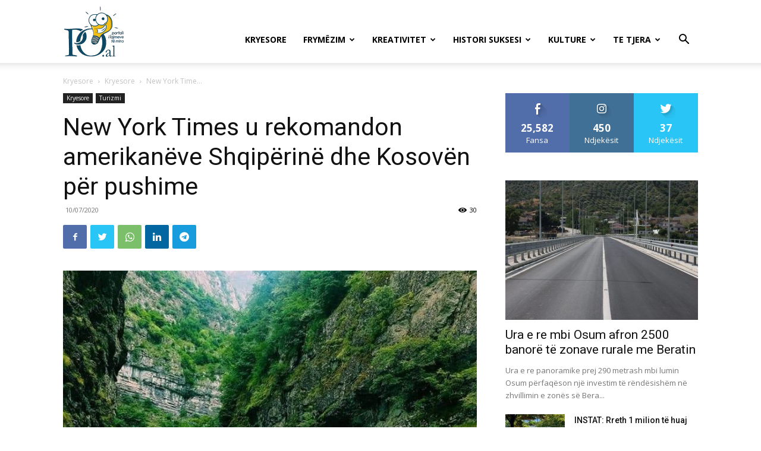

--- FILE ---
content_type: text/html; charset=UTF-8
request_url: https://po.al/wp-admin/admin-ajax.php?td_theme_name=Newspaper&v=12.4
body_size: -364
content:
{"29238":30}